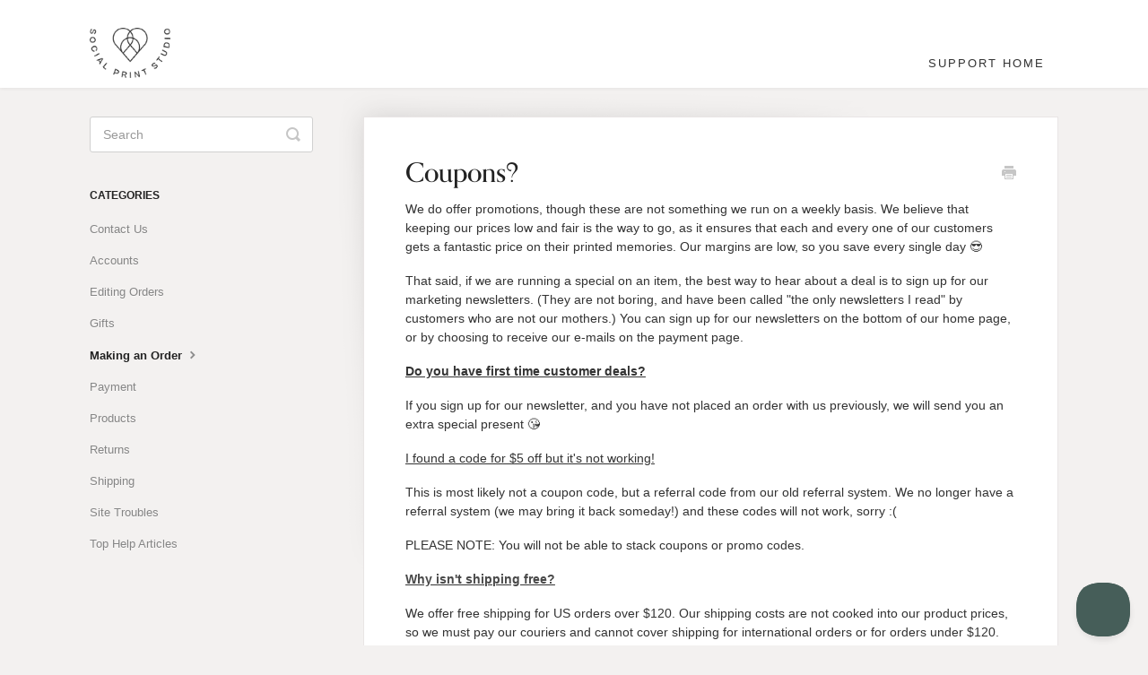

--- FILE ---
content_type: text/html; charset=utf-8
request_url: https://help.socialprintstudio.com/article/122-coupons
body_size: 4006
content:


<!DOCTYPE html>
<html>
    
<head>
    <meta charset="utf-8"/>
    <title>Coupons? - Social Print Studio Help &amp; FAQ&#x27;s</title>
    <meta name="viewport" content="width=device-width, maximum-scale=1"/>
    <meta name="apple-mobile-web-app-capable" content="yes"/>
    <meta name="format-detection" content="telephone=no">
    <meta name="description" content="We do offer promotions, though these are not something we run on a weekly basis. We believe that keeping our prices low and fair is the way to go, as it ensures"/>
    <meta name="author" content="Social Print Studio"/>
    <link rel="canonical" href="https://help.socialprintstudio.com/article/122-coupons"/>
    
        
   
            <meta name="twitter:card" content="summary"/>
            <meta name="twitter:title" content="Coupons?" />
            <meta name="twitter:description" content="We do offer promotions, though these are not something we run on a weekly basis. We believe that keeping our prices low and fair is the way to go, as it ensures"/>


    

    
        <link rel="stylesheet" href="//d3eto7onm69fcz.cloudfront.net/assets/stylesheets/launch-1768996805228.css">
    
    <style>
        body { background: #f3f1f0; }
        .navbar .navbar-inner { background: #ffffff; }
        .navbar .nav li a, 
        .navbar .icon-private-w  { color: #333333; }
        .navbar .brand, 
        .navbar .nav li a:hover, 
        .navbar .nav li a:focus, 
        .navbar .nav .active a, 
        .navbar .nav .active a:hover, 
        .navbar .nav .active a:focus  { color: #719483; }
        .navbar a:hover .icon-private-w, 
        .navbar a:focus .icon-private-w, 
        .navbar .active a .icon-private-w, 
        .navbar .active a:hover .icon-private-w, 
        .navbar .active a:focus .icon-private-w { color: #719483; }
        #serp-dd .result a:hover,
        #serp-dd .result > li.active,
        #fullArticle strong a,
        #fullArticle a strong,
        .collection a,
        .contentWrapper a,
        .most-pop-articles .popArticles a,
        .most-pop-articles .popArticles a:hover span,
        .category-list .category .article-count,
        .category-list .category:hover .article-count { color: #719483; }
        #fullArticle, 
        #fullArticle p, 
        #fullArticle ul, 
        #fullArticle ol, 
        #fullArticle li, 
        #fullArticle div, 
        #fullArticle blockquote, 
        #fullArticle dd, 
        #fullArticle table { color:#333333; }
    </style>
    
        <link rel="stylesheet" href="//s3.amazonaws.com/helpscout.net/docs/assets/5b96a0580428631d7a8ae847/attachments/60d0ee6305ff892e6bc29616/helpscout.css">
    
    <link rel="apple-touch-icon-precomposed" href="//d33v4339jhl8k0.cloudfront.net/docs/assets/5b96a0580428631d7a8ae847/images/60d0d7f69e87cb3d01245acf/heart-cart.png">
    <link rel="shortcut icon" type="image/png" href="//d33v4339jhl8k0.cloudfront.net/docs/assets/5b96a0580428631d7a8ae847/images/60d0d7f605ff892e6bc2952b/heart-cart.png">
    <!--[if lt IE 9]>
    
        <script src="//d3eto7onm69fcz.cloudfront.net/assets/javascripts/html5shiv.min.js"></script>
    
    <![endif]-->
    
        <script type="application/ld+json">
        {"@context":"https://schema.org","@type":"WebSite","url":"https://help.socialprintstudio.com","potentialAction":{"@type":"SearchAction","target":"https://help.socialprintstudio.com/search?query={query}","query-input":"required name=query"}}
        </script>
    
        <script type="application/ld+json">
        {"@context":"https://schema.org","@type":"BreadcrumbList","itemListElement":[{"@type":"ListItem","position":1,"name":"Social Print Studio Help & FAQ's","item":"https://help.socialprintstudio.com"},{"@type":"ListItem","position":2,"name":"Social Print Studio FAQ's","item":"https://help.socialprintstudio.com/collection/1-social-print-studio-faqs"},{"@type":"ListItem","position":3,"name":"Coupons?","item":"https://help.socialprintstudio.com/article/122-coupons"}]}
        </script>
    
    
        <!-- Google Tag Manager -->
<script>(function(w,d,s,l,i){w[l]=w[l]||[];w[l].push({'gtm.start':
new Date().getTime(),event:'gtm.js'});var f=d.getElementsByTagName(s)[0],
j=d.createElement(s),dl=l!='dataLayer'?'&l='+l:'';j.async=true;j.src=
'https://www.googletagmanager.com/gtm.js?id='+i+dl;f.parentNode.insertBefore(j,f);
})(window,document,'script','dataLayer','GTM-T9H7ZWT');</script>
<!-- End Google Tag Manager -->

<link rel="stylesheet" href="https://use.typekit.net/kok2vym.css"><script type="text/javascript">!function(e,t,n){function a(){var e=t.getElementsByTagName("script")[0],n=t.createElement("script");n.type="text/javascript",n.async=!0,n.src="https://beacon-v2.helpscout.net",e.parentNode.insertBefore(n,e)}if(e.Beacon=n=function(t,n,a){e.Beacon.readyQueue.push({method:t,options:n,data:a})},n.readyQueue=[],"complete"===t.readyState)return a();e.attachEvent?e.attachEvent("onload",a):e.addEventListener("load",a,!1)}(window,document,window.Beacon||function(){});</script>
<script type="text/javascript">window.Beacon('init', 'acd6e460-056f-4381-935e-e86d25b97a3d')</script>
    
</head>
    
    <body>
        
<header id="mainNav" class="navbar">
    <div class="navbar-inner">
        <div class="container-fluid">
            <a class="brand" href="https://www.socialprintstudio.com">
            
                
                    <img src="//d33v4339jhl8k0.cloudfront.net/docs/assets/5b96a0580428631d7a8ae847/images/64a74f292ab1790663c6bf79/arch-logo-1.png" alt="Social Print Studio Help &amp; FAQ&#x27;s" width="121" height="75">
                

            
            </a>
            
                <button type="button" class="btn btn-navbar" data-toggle="collapse" data-target=".nav-collapse">
                    <span class="sr-only">Toggle Navigation</span>
                    <span class="icon-bar"></span>
                    <span class="icon-bar"></span>
                    <span class="icon-bar"></span>
                </button>
            
            <div class="nav-collapse collapse">
                <nav role="navigation"><!-- added for accessibility -->
                <ul class="nav">
                    
                        <li id="home"><a href="/">Support Home <b class="caret"></b></a></li>
                    
                    
                    
                </ul>
                </nav>
            </div><!--/.nav-collapse -->
        </div><!--/container-->
    </div><!--/navbar-inner-->
</header>
        <section id="contentArea" class="container-fluid">
            <div class="row-fluid">
                <section id="main-content" class="span9">
                    <div class="contentWrapper">
                        
    
    <article id="fullArticle">
        <h1 class="title">Coupons?</h1>
    
        <a href="javascript:window.print()" class="printArticle" title="Print this article" aria-label="Print this Article"><i class="icon-print"></i></a>
        <p>We do offer promotions, though these are not something we run on a weekly basis. We believe that keeping our prices low and fair is the way to go, as it ensures that each and every one of our customers gets a fantastic price on their printed memories. Our margins are low, so you save every single day 😎</p>
<p>That said, if we are running a special on an item, the best way to hear about a deal is to sign up for our marketing newsletters. (They are not boring, and have been called "the only newsletters I read" by customers who are not our mothers.) You can sign up for our newsletters on the bottom of our home page, or by choosing to receive our e-mails on the payment page.</p>
<p><b><u>Do you have first time customer deals?</u></b></p>
<p>If you sign up for our newsletter, and you have not placed an order with us previously, we will send you an extra special present 😘</p>
<p><u>I found a code for $5 off but it's not working!</u></p>
<p>This is most likely not a coupon code, but a referral code from our old referral system. We no longer have a referral system (we may bring it back someday!) and these codes will not work, sorry :(</p>
<p>PLEASE NOTE: You will not be able to stack coupons or promo codes.</p>
<p><u><strong>Why isn't shipping free?</strong></u></p>
<p>We offer free shipping for US orders over $120. Our shipping costs are not cooked into our product prices, so we must pay our couriers and cannot cover shipping for international orders or for orders under $120. We are always looking at new ways to save you some hard earned cash, stay tuned!</p>
    </article>
    

    <section class="articleFoot">
    

    <time class="lu" datetime=2023-08-28 >Last updated on August 28, 2023</time>
    </section>

                    </div><!--/contentWrapper-->
                    
                </section><!--/content-->
                <aside id="sidebar" class="span3">
                 

<form action="/search" method="GET" id="searchBar" class="sm" autocomplete="off">
    
                    <input type="hidden" name="collectionId" value="5b96b6790428631d7a8ae9ba"/>
                    <input type="text" name="query" title="search-query" class="search-query" placeholder="Search" value="" aria-label="Search" />
                    <button type="submit">
                        <span class="sr-only">Toggle Search</span>
                        <i class="icon-search"></i>
                    </button>
                    <div id="serp-dd" style="display: none;" class="sb">
                        <ul class="result">
                        </ul>
                    </div>
                
</form>

                
                    <h3>Categories</h3>
                    <ul class="nav nav-list">
                    
                        
                            <li ><a href="/category/224-contact-us">Contact Us  <i class="icon-arrow"></i></a></li>
                        
                    
                        
                            <li ><a href="/category/6-category">Accounts  <i class="icon-arrow"></i></a></li>
                        
                    
                        
                            <li ><a href="/category/120-editing-orders">Editing Orders  <i class="icon-arrow"></i></a></li>
                        
                    
                        
                            <li ><a href="/category/13-category">Gifts  <i class="icon-arrow"></i></a></li>
                        
                    
                        
                            <li  class="active" ><a href="/category/9-category">Making an Order  <i class="icon-arrow"></i></a></li>
                        
                    
                        
                            <li ><a href="/category/8-category">Payment  <i class="icon-arrow"></i></a></li>
                        
                    
                        
                            <li ><a href="/category/5-category">Products  <i class="icon-arrow"></i></a></li>
                        
                    
                        
                            <li ><a href="/category/12-category">Returns  <i class="icon-arrow"></i></a></li>
                        
                    
                        
                            <li ><a href="/category/4-category">Shipping  <i class="icon-arrow"></i></a></li>
                        
                    
                        
                            <li ><a href="/category/7-category">Site Troubles  <i class="icon-arrow"></i></a></li>
                        
                    
                        
                            <li ><a href="/category/10-category">Top Help Articles  <i class="icon-arrow"></i></a></li>
                        
                    
                    </ul>
                
                </aside><!--/span-->
            </div><!--/row-->
            <div id="noResults" style="display:none;">No results found</div>
            <footer>
                

<p>&copy;
    
        <a href="https://www.socialprintstudio.com">Social Print Studio</a>
    
    2026. <span>Powered by <a rel="nofollow noopener noreferrer" href="https://www.helpscout.com/docs-refer/?co=Social+Print+Studio&utm_source=docs&utm_medium=footerlink&utm_campaign=Docs+Branding" target="_blank">Help Scout</a></span>
    
        
    
</p>

            </footer>
        </section><!--/.fluid-container-->
        
        
    <script src="//d3eto7onm69fcz.cloudfront.net/assets/javascripts/app4.min.js"></script>

<script>
// keep iOS links from opening safari
if(("standalone" in window.navigator) && window.navigator.standalone){
// If you want to prevent remote links in standalone web apps opening Mobile Safari, change 'remotes' to true
var noddy, remotes = false;
document.addEventListener('click', function(event) {
noddy = event.target;
while(noddy.nodeName !== "A" && noddy.nodeName !== "HTML") {
noddy = noddy.parentNode;
}

if('href' in noddy && noddy.href.indexOf('http') !== -1 && (noddy.href.indexOf(document.location.host) !== -1 || remotes)){
event.preventDefault();
document.location.href = noddy.href;
}

},false);
}
</script>
        
    </body>
</html>




--- FILE ---
content_type: text/css
request_url: https://s3.amazonaws.com/helpscout.net/docs/assets/5b96a0580428631d7a8ae847/attachments/60d0ee6305ff892e6bc29616/helpscout.css
body_size: 2768
content:

@font-face {
font-family: orpheuspro, serif;
font-weight: 700;
font-style: normal;}
@font-face {
    font-family: 'Beatrice';
    src: url('https://socialprintstudio.com/fonts/Beatrice-Regular.eot');
    src: url('https://socialprintstudio.com//fonts/Beatrice-Regular.eot?#iefix') format('embedded-opentype'),
        url('https://socialprintstudio.com/fonts/Beatrice-Regular.woff2') format('woff2'),
        url('https://socialprintstudio.com/fonts/Beatrice-Regular.woff') format('woff'),
        url('https://socialprintstudio.com/fonts/Beatrice-Regular.ttf') format('truetype'),
        url('https://socialprintstudio.com/fonts/Beatrice-Regular.svg#Beatrice-Regular') format('svg');
    font-weight: normal;
    font-style: normal;
    font-display: swap;
}
@font-face {
  font-family: 'Open Sans';
  font-style: normal;
  font-weight: 400;
  -webkit-font-smoothing: antialiased;
  font-display: swap;
  src: local('Open Sans Regular'), local('OpenSans-Regular'), url(https://fonts.gstatic.com/s/opensans/v17/mem8YaGs126MiZpBA-UFW50bf8pkAp6a.woff2) format('woff2');
  unicode-range: U+0100-024F, U+0259, U+1E00-1EFF, U+2020, U+20A0-20AB, U+20AD-20CF, U+2113, U+2C60-2C7F, U+A720-A7FF;
}
#searchBar .search-query {
	background: #fff;
	border-color: transparent;
	box-shadow: none;
	color: #333333;
}
.category-list .category{
	background-color: #ffffff;
}
#searchBar .search-query {
	border-radius: 30px;}

#docsSearch h1 {
     font-family: orpheuspro, serif;
     color: #333333;
	 font-weight: 500;
     padding-top: 30px;
}
.contentWrapper h1{
	font-family: orpheuspro, serif;
	font-weight: 500;
}
.category-list h3 {
	font-family: 'Beatrice', 'Raleway', sans-serif;
	font-size: 17px;
	font-weight: 600;
     color: #333333;
}
.category-list .category .article-count {
	font-family: 'Beatrice', 'Raleway', sans-serif;
    letter-spacing: 2px;
    text-transform: uppercase;
    font-size: 14px;
}
body {
	font-family: 'Beatrice', 'Raleway', sans-serif;
	color: #333333;}
	
.navbar .brand{width:90px;}

#searchBar button {
    background: #719483;
	border-radius: 30px;
    border-color: transparent;
    color: #fff;
    font-family: 'Beatrice', 'Raleway', sans-serif;
    text-transform: uppercase;
    font-size: 13px;
    letter-spacing: 2px;
	text-shadow: none;}

#searchBar button:hover {
	background: #465E59;
	border-color: transparent;
	color: #ffffff;
}
.navbar .brand, .navbar .nav li a:hover, .navbar .nav li a:focus, .navbar .nav .active a, .navbar .nav .active a:hover, .navbar .nav .active a:focus {
    color: #719483;
    letter-spacing: 2px;
	text-transform: uppercase;}
.navbar .nav li a, .navbar .icon-private-w {
    color: #333333;
    text-transform: uppercase;
	letter-spacing: 2px;}
#docsSearch {
	background: #F3F1F0;
border:none;}
	
		